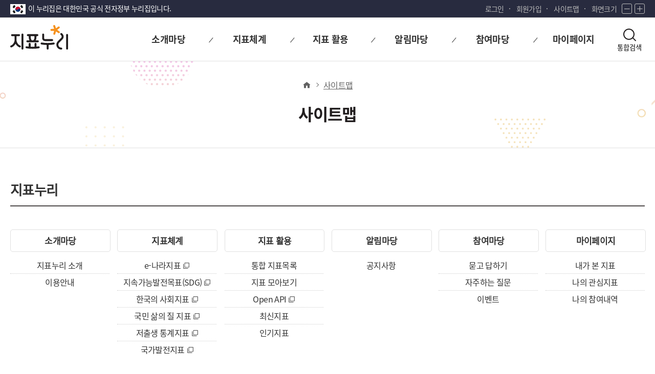

--- FILE ---
content_type: text/html;charset=UTF-8
request_url: https://www.index.go.kr/unity/potal/PotalSitemap.do;jsessionid=0yL9LlV0sotF8B7CV3PpcltZsFuU8O5Al7B8Qz0P.node11?cdNo=600
body_size: 56227
content:








<!DOCTYPE HTML>
<html lang="ko">
<head>
<title> 지표누리 | 사이트맵</title>
	<meta http-equiv="Content-Type" content="text/html; charset=utf-8">	
	<meta name="viewport" content="width=device-width, initial-scale=1.0">
	<link rel="icon"	   href="/ext/img/icon/favicon.ico;jsessionid=VNCx9beq7lXBWoUgwDKS6mPDQuos5-8mOsTRz2De.node11" type="image/x-icon">
	<link rel="stylesheet" href="/potal/mainNew/css/base.css;jsessionid=VNCx9beq7lXBWoUgwDKS6mPDQuos5-8mOsTRz2De.node11" type="text/css">
	<link rel="stylesheet" href="/potal/mainNew/css/layout.css;jsessionid=VNCx9beq7lXBWoUgwDKS6mPDQuos5-8mOsTRz2De.node11" type="text/css">
	<link rel="stylesheet" href="/potal/mainNew/css/design.css;jsessionid=VNCx9beq7lXBWoUgwDKS6mPDQuos5-8mOsTRz2De.node11" type="text/css">
	<link rel="stylesheet" href="/potal/mainNew/css/media.css;jsessionid=VNCx9beq7lXBWoUgwDKS6mPDQuos5-8mOsTRz2De.node11" type="text/css">
	<link rel="stylesheet" href="/potal/mainNew/css/icon/xeicon.min.css;jsessionid=VNCx9beq7lXBWoUgwDKS6mPDQuos5-8mOsTRz2De.node11" type="text/css">
	<link rel="stylesheet" href="/potal/mainNew/css/webfont.css;jsessionid=VNCx9beq7lXBWoUgwDKS6mPDQuos5-8mOsTRz2De.node11" type="text/css">
	<link rel="stylesheet" href="/ext/css/jquery-ui_1.12.1.css;jsessionid=VNCx9beq7lXBWoUgwDKS6mPDQuos5-8mOsTRz2De.node11" type="text/css">

	<script type="text/javascript" src="/ext/js/jquery-3.7.1.min.js;jsessionid=VNCx9beq7lXBWoUgwDKS6mPDQuos5-8mOsTRz2De.node11"></script>
	<script src="/potal/mainNew/js/script.js;jsessionid=VNCx9beq7lXBWoUgwDKS6mPDQuos5-8mOsTRz2De.node11"></script>
	<script type="text/javascript" src="/ext/rMateChart6.0/LicenseKey/rMateChartH5License.js;jsessionid=VNCx9beq7lXBWoUgwDKS6mPDQuos5-8mOsTRz2De.node11"></script>
	<script type="text/javascript" src="/ext/rMateChart6.0/rMateChartH5/JS/rMateChartH5.js;jsessionid=VNCx9beq7lXBWoUgwDKS6mPDQuos5-8mOsTRz2De.node11"></script>
	<link rel="stylesheet" href="/ext/rMateChart6.0/rMateChartH5/Assets/Css/rMateChartH5.css;jsessionid=VNCx9beq7lXBWoUgwDKS6mPDQuos5-8mOsTRz2De.node11" type="text/css">
</head>
<script type="text/javascript">
/*로그인 여부 체크(마아페이지)*/
function fn_checkLogin(cdNo){
	if("" != "" && "" != null){ // 로그인 되어 있을 경우
		if(cdNo == "520"){ // 나의 관심지표
			window.location.href ='/unity/potal/mypage/selectPoMyPSttsGrpList.do?cdNo=520';
		}else if(cdNo == "530"){ //참여내역
			window.location.href ='/unity/potal/mypage/selectPoMyCnQhistory.do?cdNo=530';
		}else if(cdNo == "540"){//통합회원 나의정보
			document.frmSend.method = "post";
			document.frmSend.LOGIN_YN.value = "";
			document.frmSend.action = "https://kosis.kr/oneid/cmmn/member/GoToMemberInfoMod.do";
			document.frmSend.SYS_URL.value = "https://www.index.go.kr/unity/potal/actionUserInfoUpdate.do";
			document.frmSend.CUR_URL.value = "https://www.index.go.kr/unity/potal/actionUserInfoUpdate.do";
			document.frmSend.submit();
		}else if(cdNo == "550"){//통합회원 회원탈퇴
			document.frmSend.method = "post";
			document.frmSend.LOGIN_YN.value = "";
			document.frmSend.action = "https://kosis.kr/oneid/cmmn/login/GoToMemberDrop.do";
			document.frmSend.SYS_URL.value = "https://www.index.go.kr/unity/potal/actionLogout.do";
			document.frmSend.CUR_URL.value = "https://www.index.go.kr/unity/potal/actionLogout.do";
			document.frmSend.submit();
		}else{
			return false;
		}
	}else{
		if(confirm("로그인이 필요합니다.\n로그인 페이지로 이동하시겠습니까?")){
			window.location.href = '/Mainindex.do';
		}else{
			return false;
		}	
	}
}

function fn_popup(url){
	/*서비스 예정 공고*/
	if(url == "notice"){
		alert("서비스 예정입니다");
		return false;	
	}else{
		window.open(url);
	}
}
</script>
<body>
	<div id="wrap" class="new_wrap">
        


<!-- 구글애널리틱스 -->

<script async src="https://www.googletagmanager.com/gtag/js?id=G-WKBQ2XYKZG"></script>

<script type="text/javascript">
$(document).ready(function(){
	if(window.location.href.indexOf('main.do') > -1 || window.location.href == 'https://www.index.go.kr/') {
		$("#goMain").attr('href', '#container');
	}else if(window.location.href.indexOf('policy_01') > -1 || window.location.href.indexOf('policy_02') > -1 || window.location.href.indexOf('policy_03') > -1 || window.location.href.indexOf('policy_04') > -1) {
		$("#goMain").attr('href', '#container2');
	}else {
		$("#goMain").attr('href', '#subContainer');
	}
})

//구글애널리틱스
if(0 < window.location.href.indexOf("index.go.kr")){
	window.dataLayer = window.dataLayer || [];
	function gtag(){dataLayer.push(arguments);}
	gtag('js', new Date());
	gtag('config', 'G-WKBQ2XYKZG');
}

if(0 < window.location.href.indexOf("index.go.kr") && window.location.href.indexOf("index.go.kr") == 8){
	location.href = "https://www.index.go.kr" + window.location.pathname;
}
		
//화면크기 조정
var scale = 1;
/* 화면 크기 +
 * 1.2배 만큼 증가
 */
function fn_zoomIn(){
	scale *= 1.2;
	zoom();
}

/* 화면 크기 -
 * 1.2배 만큼 감소
 */
function fn_zoomOut(){
	scale /= 1.2;
	zoom();
}

/* 화면 크기 적용
 * body 크기 scale로 조정
 */
function zoom(){
	document.body.style.zoom = scale;
}


/** 통합아이디 로그인*/
function fn_login(){
	document.frmSend.SYS_CD.value	= "E";
	document.frmSend.method			= "post";
	document.frmSend.SYS_URL.value	= "https://www.index.go.kr/unity/potal/actionLogin.do?loc=union";
	document.frmSend.CUR_URL.value	= "https://www.index.go.kr/unity/potal/actionLogin.do?loc=union";
	document.frmSend.action			= "https://kosis.kr/oneid/cmmn/login/LoginView.do";
	document.frmSend.submit();
}

/** 통합아이디 로그아웃*/
function fn_logout(){
	document.frmSend.method			= "post";
	document.frmSend.action			= "/unity/potal/actionLogout.do?logout=2&loc=union";
	document.frmSend.submit();
}

/*회원가입*/
function fn_join_member(){
	document.frmSend.method = "post";
	document.frmSend.SYS_CD.value = "E";
	document.frmSend.LOGIN_YN.value = "";
	document.frmSend.action = "https://kosis.kr/oneid/cmmn/login/MemberType.do";
	document.frmSend.SYS_URL.value = "https://www.index.go.kr/unity/potal/actionLogin.do?loc=union";
	document.frmSend.CUR_URL.value = "https://www.index.go.kr/unity/potal/actionLogin.do?loc=union";
	document.frmSend.submit();
}

/*로그인 여부 체크(마아페이지)*/
function fn_checkLogin(cdNo){
	if("" != "" && "" != null){ // 로그인 되어 있을 경우
		if(cdNo == "510"){ // 나의 관심지표
			window.location.href ='/unity/potal/mypage/selectPoMyPSttsGrpList.do?cdNo=510';
		}else if(cdNo == "520"){ //참여내역
			window.location.href ='/unity/potal/mypage/selectPoMyCnQhistory.do?cdNo=520';
		}else if(cdNo == "530"){//통합회원 나의정보
			document.frmSend.method = "post";
			document.frmSend.LOGIN_YN.value = "";
			document.frmSend.action = "https://kosis.kr/oneid/cmmn/member/GoToMemberInfoMod.do";
			document.frmSend.SYS_URL.value = "https://www.index.go.kr/unity/potal/actionUserInfoUpdate.do";
			document.frmSend.CUR_URL.value = "https://www.index.go.kr/unity/potal/actionUserInfoUpdate.do";
			document.frmSend.submit();
		}else if(cdNo == "540"){//통합회원 회원탈퇴
			document.frmSend.method = "post";
			document.frmSend.LOGIN_YN.value = "";
			document.frmSend.action = "https://kosis.kr/oneid/cmmn/login/GoToMemberDrop.do";
			document.frmSend.SYS_URL.value = "https://www.index.go.kr/unity/potal/actionLogout.do";
			document.frmSend.CUR_URL.value = "https://www.index.go.kr/unity/potal/actionLogout.do";
			document.frmSend.submit();
		}else{
			return false;
		}
	}else{
		if(confirm("로그인이 필요합니다.\n로그인 페이지로 이동하시겠습니까?")){
			window.location.href = '/unity/potal/potalLogin.do';
		}else{
			return false;
		}	
	}
}

function receiveMessage(event){
    if(event.data === "closed" && event.origin === "https://kosis.kr"){
        alert("30분동안 미사용으로 통합회원 로그아웃되었습니다.");
        fn_logout();
    }
}


function fn_popup(url){
	/*서비스 예정 공고*/
	if(url == "notice"){
		alert("서비스 예정입니다");
		return false;	
	}else{
		window.open(url);
	}
}

/*통합메인 검색*/
function fn_search(val){
	//val  S= 서브페이지 검색창, M= 메인 검색창	
	var query;
	if(val =="S"){
		query = document.getElementById("searchKey").value;
	}else{
		query = document.getElementById("mSearchKey").value;
	}
	
	if(query ==""){
		alert("검색어를 입력해 주십시오.")
		return false;
	}else{
		document.searchForm.query.value = query;
		document.getElementById("searchKey").value = "";
		document.searchForm.action = "" + '/unity/potal/search/search.do?divide1=0';
		document.searchForm.submit();	
	}
}

window.addEventListener("message",receiveMessage);
</script>

<form name="searchForm" method="post" action="/unity/potal/indicator/search.do;jsessionid=VNCx9beq7lXBWoUgwDKS6mPDQuos5-8mOsTRz2De.node11">
	<input name="subSearch"    	type="hidden"/>
	<input name="btnStr"       	type="hidden"/>
	<input name="firstPage"    	type="hidden"/>
	<input name="morePage"    	type="hidden"/>
	<input name="sortValue" 	type="hidden"/>
	<input name="searchKeyword" type="hidden"/>
	<input name="query" type="hidden"  value =""/>
</form>

<form name="frmSend" id="frmSend" method="post" action="/unity/potal/main.do">
	<input type="hidden" id="SEND_SYS_URL"		name="SYS_URL"		value="" />
	<input type="hidden" id="CUR_URL"			name="CUR_URL"		value="" />
	<input type="hidden" id="SEND_SYS_CD"		name="SYS_CD"		value="E" />
	<input type="hidden" id="SID_IP_ADDR"		name="SID_IP_ADDR"	value="" />
	<input type="hidden" id="SSN_INFO"			name="SSN_INFO"		value="" />
	<input type="hidden" id="LOGIN_YN"			name="LOGIN_YN"		value="" />
	<input type="hidden" id="USR_SN"			name="USR_SN"		value="" />
	<input type="hidden" id="USR_ID"			name="USR_ID"		value="" />
	<input type="hidden" id="USR_NAME"			name="USR_NAME"		value="" />
	<input type="hidden" id="USR_EMAIL"			name="USR_EMAIL"	value="" />
	<input type="hidden" id="USR_PHONE"			name="USR_PHONE"	value="" />
	<input type="hidden" id="USR_MOBILE"		name="USR_MOBILE"	value="" />
	<input type="hidden" id="USR_GUBUN"			name="USR_GUBUN"	value="" />
</form>

<div id="skip">
	<a href="#container" id="goMain">본문 바로가기</a>
	<a href="#gnb" id="goMenu">대메뉴 바로가기</a>
</div>

<header>
	<div class="tnb">
		<div class="center">
			<div class="nurizip">
				<span>이 누리집은 대한민국 공식 전자정부 누리집입니다.</span>
			</div>
			<div class="lnb">
				<ul>
					<li class="login">
						 
							 
							
								<a href="/unity/potal/potalLogin.do;jsessionid=VNCx9beq7lXBWoUgwDKS6mPDQuos5-8mOsTRz2De.node11">로그인</a>
							
						
					</li>
					
						<li class="join"><a href="javascript:fn_join_member();">회원가입</a></li>
					
					<li class="sitemap"><a href="/unity/potal/PotalSitemap.do;jsessionid=VNCx9beq7lXBWoUgwDKS6mPDQuos5-8mOsTRz2De.node11?cdNo=600">사이트맵</a></li>
					<li class="zoom">
						<span>화면크기</span>
						<button type="button" class="btn zoom_btn" onclick="fn_zoomOut();">
							<i class="xi-minus"></i><span class="txt_blind">화면 축소</span>
						</button>
						<button type="button" class="btn zoom_btn" onclick="fn_zoomIn();">
							<i class="xi-plus"></i><span class="txt_blind">화면 확대</span>
						</button>
					</li>
				</ul>

			</div>
		</div>
	</div>
	<div id="header" class="sub_header">
		<div class="center">
			<div class="logo">
				<h1 class="logo1">
					<a href="/unity/potal/main.do;jsessionid=VNCx9beq7lXBWoUgwDKS6mPDQuos5-8mOsTRz2De.node11"><span class="txt_blind">지표누리</span></a>
				</h1>
				<span class="logo2">
					<em class="txt_blind">다시 대한민국! 새로운 국민의 나라</em>
				</span>
			</div>

			<div id="gnb" class="gnb">
				<div class="gnb_wrap">
					<ul>
						<li>
							<a href="/unity/potal/PotalMainIntro.do;jsessionid=VNCx9beq7lXBWoUgwDKS6mPDQuos5-8mOsTRz2De.node11?cdNo=110" class="gnb_title"><span>소개마당</span></a>
							<ul class="gnb_sublist">
								<li class="sub_menu"><a href="/unity/potal/PotalMainIntro.do;jsessionid=VNCx9beq7lXBWoUgwDKS6mPDQuos5-8mOsTRz2De.node11?cdNo=110">지표누리 소개</a></li>
								<li class="sub_menu"><a href="/unity/potal/PotalMainGuide.do;jsessionid=VNCx9beq7lXBWoUgwDKS6mPDQuos5-8mOsTRz2De.node11?cdNo=120">이용안내</a></li>
							</ul>
						</li>
						<li>
							<a href="javascript:void(0);" class="gnb_title"><span>지표체계</span></a>
							<ul class="gnb_sublist">
								<li class="sub_menu"><a href="javascript:fn_popup('/unity/potal/eNara/main/EnaraMain.do?cdNo=000')" title="새창열림" class="new_win">e-나라지표</a></li>
								<li class="sub_menu"><a href="javascript:fn_popup('/unity/potal/sdg/SDGMain.do?cdNo=10&lrgeClasCd=013')" title="새창열림" class="new_win"><span>지속가능발전목표(SDG)</span></a></li>								
								<li class="sub_menu"><a href="javascript:fn_popup('/unity/potal/indicator/SocialIndicator.do?cdNo=000&lrgeClasCd=017')" title="새창열림" class="new_win">한국의 사회지표</a></li>
								<li class="sub_menu"><a href="javascript:fn_popup('/unity/potal/indicator/LifeIndicator.do?cdNo=000&lrgeClasCd=018')" title="새창열림" class="new_win">국민 삶의 질 지표</a></li>
								<li class="sub_menu"><a href="javascript:fn_popup('/unity/potal/indicator/LowbirthIndicator.do?cdNo=000&lrgeClasCd=016')" title="새창열림" class="new_win">저출생 통계지표</a></li>
								<li class="sub_menu"><a href="javascript:fn_popup('/unity/potal/indicator/ProgressIndicator.do?cdNo=000&lrgeClasCd=010')" title="새창열림" class="new_win">국가발전지표</a></li>
							</ul>
						</li>
						<li>
							<a href="/unity/potal/SelectPoMainIntgrIndx.do;jsessionid=VNCx9beq7lXBWoUgwDKS6mPDQuos5-8mOsTRz2De.node11?cdNo=700" class="gnb_title"><span>지표 활용</span></a>
							<ul class="gnb_sublist">
								<li class="sub_menu"><a href="/unity/potal/SelectPoMainIntgrIndx.do;jsessionid=VNCx9beq7lXBWoUgwDKS6mPDQuos5-8mOsTRz2De.node11?cdNo=700">통합 지표목록</a></li>
								<li class="sub_menu"><a href="/unity/potal/com/CompareIdx.do;jsessionid=VNCx9beq7lXBWoUgwDKS6mPDQuos5-8mOsTRz2De.node11?cdNo=200">지표 모아보기</a></li>
								<li class="sub_menu"><a href="/unity/openApi/openApiIntro.do;jsessionid=VNCx9beq7lXBWoUgwDKS6mPDQuos5-8mOsTRz2De.node11?cdNo=410" title="새창열림" class="new_win">Open API</a></li>
								<li class="sub_menu"><a href="/unity/potal/SelectPoMainNewIdx.do;jsessionid=VNCx9beq7lXBWoUgwDKS6mPDQuos5-8mOsTRz2De.node11">최신지표</a></li>
								<li class="sub_menu"><a href="/unity/potal/SelectPoMainPopIdx.do;jsessionid=VNCx9beq7lXBWoUgwDKS6mPDQuos5-8mOsTRz2De.node11">인기지표</a></li>
							</ul>
						</li>
						<li>
							<a href="/unity/potal/com/SelectPoMainIntgrNotice.do;jsessionid=VNCx9beq7lXBWoUgwDKS6mPDQuos5-8mOsTRz2De.node11?cdNo=310" class="gnb_title"><span>알림마당</span></a>
							<ul class="gnb_sublist">
								<li class="sub_menu"><a href="/unity/potal/com/SelectPoMainIntgrNotice.do;jsessionid=VNCx9beq7lXBWoUgwDKS6mPDQuos5-8mOsTRz2De.node11?cdNo=310">공지사항</a></li>
							</ul>
						</li>
						<li>
							<a href="/unity/potal/com/SelectPoMainIntgrQnA.do;jsessionid=VNCx9beq7lXBWoUgwDKS6mPDQuos5-8mOsTRz2De.node11?cdNo=420" class="gnb_title"><span>참여마당</span></a>
							<ul class="gnb_sublist">
								<li class="sub_menu"><a href="/unity/potal/com/SelectPoMainIntgrQnA.do;jsessionid=VNCx9beq7lXBWoUgwDKS6mPDQuos5-8mOsTRz2De.node11?cdNo=420">묻고 답하기</a></li>
								<li class="sub_menu"><a href="/unity/potal/com/SelectPoMainIntgrFAQ.do;jsessionid=VNCx9beq7lXBWoUgwDKS6mPDQuos5-8mOsTRz2De.node11?cdNo=320">자주하는 질문</a></li>
								<li class="sub_menu"><a href="/unity/potal/Event.do;jsessionid=VNCx9beq7lXBWoUgwDKS6mPDQuos5-8mOsTRz2De.node11?cdNo=430">이벤트</a></li>
							</ul>
						</li>
						<li>
							<a href="/unity/potal/mypage/myCnctLogPage.do;jsessionid=VNCx9beq7lXBWoUgwDKS6mPDQuos5-8mOsTRz2De.node11?cdNo=550" class="gnb_title"><span>마이페이지</span></a>
							<ul class="gnb_sublist">
								<li class="sub_menu"><a href="/unity/potal/mypage/myCnctLogPage.do;jsessionid=VNCx9beq7lXBWoUgwDKS6mPDQuos5-8mOsTRz2De.node11?cdNo=550">내가 본 지표</a></li>
								<li class="sub_menu"><a href="javascript:fn_checkLogin('510')">나의 관심지표</a></li>
								<li class="sub_menu"><a href="javascript:fn_checkLogin('520')">나의 참여내역</a></li>
								
							</ul>
						</li>
					</ul>
				</div>

				<div id="top_search" class="top_search">
					<button type="button" class="btn btn_search btn_mo_search">
						<i class="icon"></i>
						<span class="">통합검색</span>
					</button>
					<div class="search_box">
						<div>
							<div class="search_form">
								<label for="searchKey" class="txt_blind">검색어</label>
								<input type="text" id="searchKey" name="searchKey" class="search_input" placeholder="검색어를 입력하세요" title="검색어를 입력하세요" onkeypress="if(event.keyCode==13) {fn_search('S'); return false;}">
								<button type="submit" class="btn btn_search">
									<i class="icon"></i>
									<span class="txt_blind">검색</span>
								</button>
							</div>
							<button type="button" class="btn btn_close">
								<i class="xi-close"></i>
								<span class="txt_blind">닫기</span>
							</button>
						</div>	
					</div>
				</div>
				
				<div class="burger_menu">

					<button type="button" class="btn sitemap_btn open" id="sitemap_open">
						<i class="xi-bars"></i>
						<span class="txt_blind">전체메뉴 열기</span>
					</button>

					<div class="sideBg">
						<div class="side_menu">
							<div class="head">
								<a href="/unity/potal/main.do;jsessionid=VNCx9beq7lXBWoUgwDKS6mPDQuos5-8mOsTRz2De.node11"><span class="txt_blind">지표누리</span></a>
							</div>
							<div class="body">
								<ul>
									<li>
										<a href="javascript:void(0);">소개마당</a>
										<ul>
											<li><a href="/unity/potal/PotalMainIntro.do;jsessionid=VNCx9beq7lXBWoUgwDKS6mPDQuos5-8mOsTRz2De.node11?cdNo=110" title="새창열림" class="new_win">지표누리 소개</a></li>
											<li><a href="/unity/potal/PotalMainGuide.do;jsessionid=VNCx9beq7lXBWoUgwDKS6mPDQuos5-8mOsTRz2De.node11?cdNo=120" title="새창열림" class="new_win">이용안내</a></li>
										</ul>
									</li>
									<li>
										<a href="javascript:void(0);">지표체계</a>
										<ul>
											<li><a href="javascript:fn_popup('/unity/potal/eNara/main/EnaraMain.do')" title="새창열림" class="new_win">e-나라지표</a></li>
											<li><a href="javascript:fn_popup('/unity/potal/sdg/SDGMain.do?cdNo=10&lrgeClasCd=013')" title="새창열림" class="new_win">지속가능발전목표<span>(SDG)</span></a></li>
											<li><a href="javascript:fn_popup('/unity/potal/indicator/SocialIndicator.do?cdNo=210&lrgeClasCd=017')" title="새창열림" class="new_win">한국의 사회지표</a></li>
											<li><a href="javascript:fn_popup('/unity/potal/indicator/LifeIndicator.do?cdNo=210&lrgeClasCd=018')" title="새창열림" class="new_win">국민 삶의 질 지표</a></li>
											<li><a href="javascript:fn_popup('/unity/potal/indicator/LowbirthIndicator.do?cdNo=000&lrgeClasCd=016')" title="새창열림" class="new_win">저출생 통계지표</a></li>
											<li><a href="javascript:fn_popup('/unity/potal/indicator/ProgressIndicator.do?cdNo=210&lrgeClasCd=010')" title="새창열림" class="new_win">국가발전지표</a></li>
										</ul>
									</li>
									<li>
										<a href="javascript:void(0);">지표 활용</a>
										<ul>
											<li><a href="/unity/potal/SelectPoMainIntgrIndx.do;jsessionid=VNCx9beq7lXBWoUgwDKS6mPDQuos5-8mOsTRz2De.node11?cdNo=700">통합 지표목록</a></li>
											<li><a href="/unity/potal/com/CompareIdx.do;jsessionid=VNCx9beq7lXBWoUgwDKS6mPDQuos5-8mOsTRz2De.node11?cdNo=200">지표 모아보기</a></li>
											<li><a href="/unity/openApi/openApiIntro.do;jsessionid=VNCx9beq7lXBWoUgwDKS6mPDQuos5-8mOsTRz2De.node11?cdNo=410" title="새창열림" class="new_win">Open API</a></li>
											<li><a href="/unity/potal/SelectPoMainNewIdx.do;jsessionid=VNCx9beq7lXBWoUgwDKS6mPDQuos5-8mOsTRz2De.node11">최신지표</a></li>
											<li><a href="/unity/potal/SelectPoMainPopIdx.do;jsessionid=VNCx9beq7lXBWoUgwDKS6mPDQuos5-8mOsTRz2De.node11">인기지표</a></li>
										</ul>
									</li>
									<li>
										<a href="javascript:void(0);"><span>알림마당</span></a>
										<ul>
											<li><a href="/unity/potal/com/SelectPoMainIntgrNotice.do;jsessionid=VNCx9beq7lXBWoUgwDKS6mPDQuos5-8mOsTRz2De.node11?cdNo=310">공지사항</a></li>
										</ul>
									</li>
									<li>
										<a href="javascript:void(0);"><span>참여마당</span></a>
										<ul>
											<li><a href="/unity/potal/com/SelectPoMainIntgrQnA.do;jsessionid=VNCx9beq7lXBWoUgwDKS6mPDQuos5-8mOsTRz2De.node11?cdNo=420">묻고 답하기</a></li>
											<li><a href="/unity/potal/com/SelectPoMainIntgrFAQ.do;jsessionid=VNCx9beq7lXBWoUgwDKS6mPDQuos5-8mOsTRz2De.node11?cdNo=320">자주하는 질문</a></li>
											<li><a href="/unity/potal/Event.do;jsessionid=VNCx9beq7lXBWoUgwDKS6mPDQuos5-8mOsTRz2De.node11?cdNo=430">이벤트</a></li>
										</ul>
									</li>
									<li>
										<a href="javascript:void(0);">마이페이지</a>
										<ul>
											<li><a href="/unity/potal/mypage/myCnctLogPage.do;jsessionid=VNCx9beq7lXBWoUgwDKS6mPDQuos5-8mOsTRz2De.node11?cdNo=550">내가 본 지표</a></li>
											<li><a href="javascript:fn_checkLogin('510')">나의 관심지표</a></li>
											<li><a href="javascript:fn_checkLogin('520')">나의 참여내역</a></li>
											
										</ul>
									</li>
								</ul>

							</div>
							<div class="foot">
								 
									
									
										<a href="/unity/potal/potalLogin.do;jsessionid=VNCx9beq7lXBWoUgwDKS6mPDQuos5-8mOsTRz2De.node11">로그인</a>
										<a href="javascript:fn_join_member();">회원가입</a>
									
								
								<a href="/unity/potal/PotalSitemap.do?cdNo=600">사이트맵</a>
							</div>

							<button type="button" class="btn sitemap_btn close" id="sitemap_close">
								<i class="xi-close"></i>
								<span class="txt_blind">전체메뉴 닫기</span>
							</button>
						</div>
					</div>

				</div>
			</div>
		</div>
		<!-- //center -->

		<div class="nav_bg"></div>
	</div>
</header>

	
	
	



        <div id="subContainer">
				<!-- (211015) 클래스명 변경 -->
				<div class="contents sub_bg">
					<!-- top (211015) 새로 작성 -->
					<div class="sub_head">
						<div class="m_cont_layout">
							<!--<img class="sub_head_logo" src="../main/main/img/main/sub_common_logo.png" alt="">-->
							<div class="breadcrumbs">
		                       <ol class="breadcrumbs_list">
		                           <li class="breadcrumbs_item home"><a href="/unity/potal/main.do;jsessionid=VNCx9beq7lXBWoUgwDKS6mPDQuos5-8mOsTRz2De.node11"><i class="xi-home"></i></a></li>
	                               <li class="breadcrumbs_item n1 last"><a href="/unity/potal/PotalSitemap.do?cdNo=700">사이트맵</a></li>
		                       </ol>
		                    </div>
							<h2 class="sub_tit">사이트맵</h2>
						</div>
					</div>
					<!-- top -->
					<!-- contents (220613) -->
					<div class="m_cont_layout sitemap">
						<ul>
							<li>
								<a href="/unity/potal/main.do;jsessionid=VNCx9beq7lXBWoUgwDKS6mPDQuos5-8mOsTRz2De.node11" class="sitemap_tit">지표누리</a>
								<ul class="sitemap">
									<li>
										<a href="/unity/potal/PotalMainIntro.do;jsessionid=VNCx9beq7lXBWoUgwDKS6mPDQuos5-8mOsTRz2De.node11?cdNo=110"><span>소개마당</span></a>
										<ul>
											<li><a href="/unity/potal/PotalMainIntro.do;jsessionid=VNCx9beq7lXBWoUgwDKS6mPDQuos5-8mOsTRz2De.node11?cdNo=110">지표누리 소개</a></li>
											<li><a href="/unity/potal/PotalMainGuide.do;jsessionid=VNCx9beq7lXBWoUgwDKS6mPDQuos5-8mOsTRz2De.node11?cdNo=120">이용안내</a></li>
										</ul>
									</li>
									<li>
										<a href="#"><span>지표체계</span></a>
										<ul>
											<li><a href="/unity/potal/eNara/main/EnaraMain.do;jsessionid=VNCx9beq7lXBWoUgwDKS6mPDQuos5-8mOsTRz2De.node11" 								target="_blank" title="새창열림" class="new_win">e-나라지표</a></li>
											<li><a href="/unity/potal/sdg/SDGMain.do;jsessionid=VNCx9beq7lXBWoUgwDKS6mPDQuos5-8mOsTRz2De.node11" 											target="_blank" title="새창열림" class="new_win">지속가능발전목표(SDG)</a></li>
											<li><a href="/unity/potal/indicator/SocialIndicator.do;jsessionid=VNCx9beq7lXBWoUgwDKS6mPDQuos5-8mOsTRz2De.node11?cdNo=000&lrgeClasCd=017"	target="_blank" title="새창열림" class="new_win">한국의 사회지표</a></li>
											<li><a href="/unity/potal/indicator/LifeIndicator.do;jsessionid=VNCx9beq7lXBWoUgwDKS6mPDQuos5-8mOsTRz2De.node11?cdNo=000&lrgeClasCd=018"		target="_blank" title="새창열림" class="new_win">국민 삶의 질 지표</a></li>
											<li><a href="/unity/potal/indicator/LowbirthIndicator.do;jsessionid=VNCx9beq7lXBWoUgwDKS6mPDQuos5-8mOsTRz2De.node11?cdNo=000&lrgeClasCd=016"	target="_blank" title="새창열림" class="new_win">저출생 통계지표</a></li>
											<li><a href="/unity/potal/indicator/ProgressIndicator.do;jsessionid=VNCx9beq7lXBWoUgwDKS6mPDQuos5-8mOsTRz2De.node11?cdNo=000&lrgeClasCd=010"	target="_blank" title="새창열림" class="new_win">국가발전지표</a></li>
										</ul>
									</li>
									<li>
										<a href="/unity/potal/SelectPoMainIntgrIndx.do;jsessionid=VNCx9beq7lXBWoUgwDKS6mPDQuos5-8mOsTRz2De.node11?cdNo=700"><span>지표 활용</span></a>
										<ul>
											<li><a href="/unity/potal/SelectPoMainIntgrIndx.do;jsessionid=VNCx9beq7lXBWoUgwDKS6mPDQuos5-8mOsTRz2De.node11?cdNo=700">통합 지표목록</a></li>
											<li><a href="/unity/potal/com/CompareIdx.do;jsessionid=VNCx9beq7lXBWoUgwDKS6mPDQuos5-8mOsTRz2De.node11?cdNo=200">지표 모아보기</a></li>
											<li><a href="/unity/openApi/openApiIntro.do;jsessionid=VNCx9beq7lXBWoUgwDKS6mPDQuos5-8mOsTRz2De.node11?cdNo=410" title="새창열림" class="new_win" target="_blank">Open API</a></li>
											<li><a href="/unity/potal/SelectPoMainNewIdx.do;jsessionid=VNCx9beq7lXBWoUgwDKS6mPDQuos5-8mOsTRz2De.node11">최신지표</a></li>
											<li><a href="/unity/potal/SelectPoMainPopIdx.do;jsessionid=VNCx9beq7lXBWoUgwDKS6mPDQuos5-8mOsTRz2De.node11">인기지표</a></li>
										</ul>
									</li>
									<li>
										<a href="/unity/potal/com/SelectPoMainIntgrNotice.do;jsessionid=VNCx9beq7lXBWoUgwDKS6mPDQuos5-8mOsTRz2De.node11?cdNo=310"><span>알림마당</span></a>
										<ul>
											<li><a href="/unity/potal/com/SelectPoMainIntgrNotice.do;jsessionid=VNCx9beq7lXBWoUgwDKS6mPDQuos5-8mOsTRz2De.node11?cdNo=310">공지사항</a></li>
										</ul>
									</li>
									<li>
										<a href="/unity/potal/com/SelectPoMainIntgrQnA.do;jsessionid=VNCx9beq7lXBWoUgwDKS6mPDQuos5-8mOsTRz2De.node11?cdNo=420"><span>참여마당</span></a>
										<ul>
											<li><a href="/unity/potal/com/SelectPoMainIntgrQnA.do;jsessionid=VNCx9beq7lXBWoUgwDKS6mPDQuos5-8mOsTRz2De.node11?cdNo=420">묻고 답하기</a></li>
											<li><a href="/unity/potal/com/SelectPoMainIntgrFAQ.do;jsessionid=VNCx9beq7lXBWoUgwDKS6mPDQuos5-8mOsTRz2De.node11?cdNo=320">자주하는 질문</a></li>
											<li><a href="/unity/potal/Event.do;jsessionid=VNCx9beq7lXBWoUgwDKS6mPDQuos5-8mOsTRz2De.node11?cdNo=430">이벤트</a></li>											
										</ul>
									</li>
									<li>
										<a href="/unity/potal/mypage/myCnctLogPage.do;jsessionid=VNCx9beq7lXBWoUgwDKS6mPDQuos5-8mOsTRz2De.node11?cdNo=550"><span>마이페이지</span></a>
										<ul>
											<li><a href="/unity/potal/mypage/myCnctLogPage.do;jsessionid=VNCx9beq7lXBWoUgwDKS6mPDQuos5-8mOsTRz2De.node11?cdNo=550">내가 본 지표</a></li>
											<li><a href="javascript:fn_checkLogin('510')">나의 관심지표</a></li>
											<li><a href="javascript:fn_checkLogin('520')">나의 참여내역</a></li>
											
										</ul>
									</li>
								</ul>
							</li>
							<li>
								<a href="/unity/potal/eNara/main/EnaraMain.do;jsessionid=VNCx9beq7lXBWoUgwDKS6mPDQuos5-8mOsTRz2De.node11" class="sitemap_tit">e-나라지표(국정모니터링)</a>
								<ul class="sitemap">
									<li>
				                    	<a href="/unity/potal/eNara/sub/EnaraIntro.do;jsessionid=VNCx9beq7lXBWoUgwDKS6mPDQuos5-8mOsTRz2De.node11"><span>소개마당</span></a>
				                        <ul>
				                            <li><a href="/unity/potal/eNara/sub/EnaraIntro.do;jsessionid=VNCx9beq7lXBWoUgwDKS6mPDQuos5-8mOsTRz2De.node11">e-나라지표란?</a></li>
											<li><a href="/unity/potal/eNara/sub/EnaraSystemOffcIntro.do;jsessionid=VNCx9beq7lXBWoUgwDKS6mPDQuos5-8mOsTRz2De.node11">e-나라지표 체계</a></li>
											<li><a href="/unity/potal/eNara/privacy_policy.do;jsessionid=VNCx9beq7lXBWoUgwDKS6mPDQuos5-8mOsTRz2De.node11?policy=2">운영정책</a></li>
				                           	<li><a href="/unity/potal/eNara/sub/EnaraGuide.do;jsessionid=VNCx9beq7lXBWoUgwDKS6mPDQuos5-8mOsTRz2De.node11">이용안내</a></li>
				                        </ul>
				                    </li>
				                    <li>
				                    	<a href="/unity/potal/eNara/sub/EnaraKeywordBoard.do;jsessionid=VNCx9beq7lXBWoUgwDKS6mPDQuos5-8mOsTRz2De.node11?cdNo=210"><span>지표활용</span></a>
				                        <ul>
				                        	<li><a href="/unity/potal/eNara/sub/EnaraKeywordBoard.do;jsessionid=VNCx9beq7lXBWoUgwDKS6mPDQuos5-8mOsTRz2De.node11?cdNo=210">키워드별 상황판</a></li>
				                            <li><a href="/unity/potal/eNara/sub/EnaraMiryfcBoard.do;jsessionid=VNCx9beq7lXBWoUgwDKS6mPDQuos5-8mOsTRz2De.node11?cdNo=220">부처별 상황판</a></li>
				                            <li><a href="/unity/potal/eNara/sub/EnaraFieldIdx.do;jsessionid=VNCx9beq7lXBWoUgwDKS6mPDQuos5-8mOsTRz2De.node11?cdNo=110">영역별 지표</a></li>
				                            <li><a href="/unity/potal/eNara/sub/EnaraMiryfcIdx.do;jsessionid=VNCx9beq7lXBWoUgwDKS6mPDQuos5-8mOsTRz2De.node11?cdNo=120">부처별 지표</a></li>
				                            <li><a href="/unity/potal/eNara/sub/EnaraPopularIdx.do;jsessionid=VNCx9beq7lXBWoUgwDKS6mPDQuos5-8mOsTRz2De.node11?cdNo=130">인기 지표</a></li>
				                            <li><a href="/unity/potal/eNara/sub/EnaraNewUpdtIdx.do;jsessionid=VNCx9beq7lXBWoUgwDKS6mPDQuos5-8mOsTRz2De.node11?cdNo=140">최신 지표</a></li>
				                        </ul>
				                    </li>
				                     <li>
				                    	<a href="/unity/potal/eNara/sub/BoardNotice.do;jsessionid=VNCx9beq7lXBWoUgwDKS6mPDQuos5-8mOsTRz2De.node11?cdNo=410"><span>알림마당</span></a>
				                        <ul>
				                            <li><a href="/unity/potal/eNara/sub/BoardNotice.do;jsessionid=VNCx9beq7lXBWoUgwDKS6mPDQuos5-8mOsTRz2De.node11?cdNo=410">공지사항</a></li>
				                        </ul>
				                    </li>
				                    <li>
				                    	<a href="/unity/potal/eNara/sub/BoardFaq.do;jsessionid=VNCx9beq7lXBWoUgwDKS6mPDQuos5-8mOsTRz2De.node11?cdNo=420"><span>참여마당</span></a>
				                        <ul>
				                            <li><a href="/unity/potal/eNara/sub/BoardFaq.do;jsessionid=VNCx9beq7lXBWoUgwDKS6mPDQuos5-8mOsTRz2De.node11?cdNo=420">자주하는 질문</a></li>                     
				                            <li><a href="/unity/potal/eNara/sub/BoardQnA.do;jsessionid=VNCx9beq7lXBWoUgwDKS6mPDQuos5-8mOsTRz2De.node11?cdNo=310">묻고 답하기</a></li>       
				                        </ul>
				                    </li>
								</ul>
							</li>
							<li>
								<a href="/unity/potal/sdg/SDGMain.do;jsessionid=VNCx9beq7lXBWoUgwDKS6mPDQuos5-8mOsTRz2De.node11?cdNo=100&lrgeClasCd=013" class="sitemap_tit">SDG</a>
								<ul class="sitemap">
									<li>
										<a href="/unity/potal/sdg/SDGIntro.do;jsessionid=VNCx9beq7lXBWoUgwDKS6mPDQuos5-8mOsTRz2De.node11?cdNo=400&lrgeClasCd=013"><span>소개마당</span></a>
										<ul>
											<li><a href="/unity/potal/sdg/SDGIntro.do;jsessionid=VNCx9beq7lXBWoUgwDKS6mPDQuos5-8mOsTRz2De.node11?cdNo=400&lrgeClasCd=013">SDG 소개</a></li>
					                        <li><a href="/unity/potal/sub/com/SelectGuide.do;jsessionid=VNCx9beq7lXBWoUgwDKS6mPDQuos5-8mOsTRz2De.node11?cdNo=110&lrgeClasCd=013">이용안내</a></li>
					                        <li><a href="/unity/potal/sdg/SDGDataStandard.do;jsessionid=VNCx9beq7lXBWoUgwDKS6mPDQuos5-8mOsTRz2De.node11?cdNo=200&lrgeClasCd=013">데이터 선정기준</a></li>					                        
										</ul>								
									</li>
									<li>
										<a href="/unity/potal/selectPopIndicator.do;jsessionid=VNCx9beq7lXBWoUgwDKS6mPDQuos5-8mOsTRz2De.node11?cdNo=240&lrgeClasCd=013"><span>지표활용</span></a>
										<ul>
											<li><a href="/unity/potal/selectPopIndicator.do;jsessionid=VNCx9beq7lXBWoUgwDKS6mPDQuos5-8mOsTRz2De.node11?cdNo=240&lrgeClasCd=013">인기지표</a></li>
											<li><a href="/unity/potal/sdg/SDGDataStatus.do;jsessionid=VNCx9beq7lXBWoUgwDKS6mPDQuos5-8mOsTRz2De.node11?cdNo=500&lrgeClasCd=013">데이터 제공현황</a></li>										
										</ul>
									</li>
									<li>
										<a href="/unity/potal/sdg/SDGNotice.do;jsessionid=VNCx9beq7lXBWoUgwDKS6mPDQuos5-8mOsTRz2De.node11?cdNo=600&lrgeClasCd=013"><span>알림마당</span></a>
										<ul>
											<li><a href="/unity/potal/sdg/SDGNotice.do;jsessionid=VNCx9beq7lXBWoUgwDKS6mPDQuos5-8mOsTRz2De.node11?cdNo=600&lrgeClasCd=013">공지사항</a></li>
											<li><a href="/unity/potal/sdg/SDGInfoRoom.do;jsessionid=VNCx9beq7lXBWoUgwDKS6mPDQuos5-8mOsTRz2De.node11?cdNo=300&lrgeClasCd=013">정보자료실</a></li>
										</ul>										
									</li>
									<li>
										<a href="/unity/potal/sdg/SDGQna.do;jsessionid=VNCx9beq7lXBWoUgwDKS6mPDQuos5-8mOsTRz2De.node11?cdNo=700&lrgeClasCd=013"><span>참여마당</span></a>
										<ul>
											<li><a href="/unity/potal/sdg/SDGQna.do;jsessionid=VNCx9beq7lXBWoUgwDKS6mPDQuos5-8mOsTRz2De.node11?cdNo=700&lrgeClasCd=013">묻고 답하기</a></li>											
										</ul>
									</li>									
								</ul>
							</li>
							<li>
								<a href="/unity/potal/indicator/SocialIndicator.do;jsessionid=VNCx9beq7lXBWoUgwDKS6mPDQuos5-8mOsTRz2De.node11?cdNo=210&lrgeClasCd=017" class="sitemap_tit">한국의 사회지표</a>
								<ul class="sitemap">
									<li>
										<a href="/unity/potal/intro/SocialIntro.do;jsessionid=VNCx9beq7lXBWoUgwDKS6mPDQuos5-8mOsTRz2De.node11?cdNo=110&lrgeClasCd=017"><span>소개마당</span></a>
										<ul>
											<li><a href="/unity/potal/intro/SocialIntro.do;jsessionid=VNCx9beq7lXBWoUgwDKS6mPDQuos5-8mOsTRz2De.node11?cdNo=110&lrgeClasCd=017">한국의 사회지표 소개</a></li>
											<li><a href="/unity/potal/sub/com/SelectGuide.do;jsessionid=VNCx9beq7lXBWoUgwDKS6mPDQuos5-8mOsTRz2De.node11?cdNo=120&lrgeClasCd=017">이용안내</a></li>
										</ul>
									</li>
									<li>
										<a href="/unity/potal/selectAllIndicator.do;jsessionid=VNCx9beq7lXBWoUgwDKS6mPDQuos5-8mOsTRz2De.node11?cdNo=210&lrgeClasCd=017"><span>지표 활용</span></a>
										<ul>
											<li><a href="/unity/potal/selectAllIndicator.do;jsessionid=VNCx9beq7lXBWoUgwDKS6mPDQuos5-8mOsTRz2De.node11?cdNo=210&lrgeClasCd=017">전체지표</a></li>
											<li><a href="/unity/potal/selectSearchIndex.do;jsessionid=VNCx9beq7lXBWoUgwDKS6mPDQuos5-8mOsTRz2De.node11?cdNo=220&lrgeClasCd=017">지표찾기</a></li>
											<li><a href="/unity/potal/selectNewIndicator.do;jsessionid=VNCx9beq7lXBWoUgwDKS6mPDQuos5-8mOsTRz2De.node11?cdNo=230&lrgeClasCd=017">최신지표</a></li>
											<li><a href="/unity/potal/selectPopIndicator.do;jsessionid=VNCx9beq7lXBWoUgwDKS6mPDQuos5-8mOsTRz2De.node11?cdNo=240&lrgeClasCd=017">인기지표</a></li>
										</ul>
									</li>
									<li>
										<a href="/unity/potal/sub/com/SelectComBBS.do;jsessionid=VNCx9beq7lXBWoUgwDKS6mPDQuos5-8mOsTRz2De.node11?cdNo=310&lrgeClasCd=017"><span>알림마당</span></a>
										<ul>
											<li><a href="/unity/potal/sub/com/SelectComBBS.do;jsessionid=VNCx9beq7lXBWoUgwDKS6mPDQuos5-8mOsTRz2De.node11?cdNo=310&lrgeClasCd=017">공지사항</a></li>
											<li><a href="/unity/potal/sub/com/SelectComBBS.do;jsessionid=VNCx9beq7lXBWoUgwDKS6mPDQuos5-8mOsTRz2De.node11?cdNo=320&lrgeClasCd=017">정보자료실</a></li>
										</ul>
									</li>
									<li>
										<a href="/unity/potal/sub/com/SelectComBBS.do;jsessionid=VNCx9beq7lXBWoUgwDKS6mPDQuos5-8mOsTRz2De.node11?cdNo=410&lrgeClasCd=017"><span>참여마당</span></a>
										<ul>
											<li><a href="/unity/potal/sub/com/SelectComBBS.do;jsessionid=VNCx9beq7lXBWoUgwDKS6mPDQuos5-8mOsTRz2De.node11?cdNo=410&lrgeClasCd=017">자주하는 질문</a></li>
											<li><a href="/unity/potal/sub/com/SelectComBBS.do;jsessionid=VNCx9beq7lXBWoUgwDKS6mPDQuos5-8mOsTRz2De.node11?cdNo=420&lrgeClasCd=017">묻고 답하기</a></li>
										</ul>
									</li>
								</ul>
							</li>
							<li>
								<a href="/unity/potal/indicator/LifeIndicator.do;jsessionid=VNCx9beq7lXBWoUgwDKS6mPDQuos5-8mOsTRz2De.node11?cdNo=210&lrgeClasCd=018" class="sitemap_tit">국민 삶의 질 지표</a>
								<ul class="sitemap">
									<li>
										<a href="/unity/potal/intro/LifeIntro.do;jsessionid=VNCx9beq7lXBWoUgwDKS6mPDQuos5-8mOsTRz2De.node11?cdNo=110&lrgeClasCd=018"><span>소개마당</span></a>
										<ul>
											<li><a href="/unity/potal/intro/LifeIntro.do;jsessionid=VNCx9beq7lXBWoUgwDKS6mPDQuos5-8mOsTRz2De.node11?cdNo=110&lrgeClasCd=018">국민 삶의 질 지표 소개</a></li>
											<li><a href="/unity/potal/sub/com/SelectGuide.do;jsessionid=VNCx9beq7lXBWoUgwDKS6mPDQuos5-8mOsTRz2De.node11?cdNo=120&lrgeClasCd=018">이용안내</a></li>
										</ul>
									</li>
									<li>
										<a href="/unity/potal/selectAllIndicator.do;jsessionid=VNCx9beq7lXBWoUgwDKS6mPDQuos5-8mOsTRz2De.node11?cdNo=210&lrgeClasCd=018"><span>지표 활용</span></a>
										<ul>
											<li><a href="/unity/potal/selectAllIndicator.do;jsessionid=VNCx9beq7lXBWoUgwDKS6mPDQuos5-8mOsTRz2De.node11?cdNo=210&lrgeClasCd=018">전체지표</a></li>
											<li><a href="/unity/potal/selectSearchIndex.do;jsessionid=VNCx9beq7lXBWoUgwDKS6mPDQuos5-8mOsTRz2De.node11?cdNo=220&lrgeClasCd=018">지표찾기</a></li>
											<li><a href="/unity/potal/selectNewIndicator.do;jsessionid=VNCx9beq7lXBWoUgwDKS6mPDQuos5-8mOsTRz2De.node11?cdNo=230&lrgeClasCd=018">최신지표</a></li>
											<li><a href="/unity/potal/selectPopIndicator.do;jsessionid=VNCx9beq7lXBWoUgwDKS6mPDQuos5-8mOsTRz2De.node11?cdNo=240&lrgeClasCd=018">인기지표</a></li>
											<li><a href="/unity/potal/selectGoodIndicator.do;jsessionid=VNCx9beq7lXBWoUgwDKS6mPDQuos5-8mOsTRz2De.node11?cdNo=250&lrgeClasCd=018">개선지표</a></li>
											<li><a href="/unity/potal/selectBadIndicator.do;jsessionid=VNCx9beq7lXBWoUgwDKS6mPDQuos5-8mOsTRz2De.node11?cdNo=260&cateNm=qol&divide1=8&lrgeClasCd=018">악화지표</a></li>
											<li><a href="/unity/potal/selectSosoIndicator.do;jsessionid=VNCx9beq7lXBWoUgwDKS6mPDQuos5-8mOsTRz2De.node11?cdNo=270&lrgeClasCd=018">동일지표</a></li>
										</ul>
									</li>
									<li>
										<a href="/unity/potal/sub/com/SelectComBBS.do;jsessionid=VNCx9beq7lXBWoUgwDKS6mPDQuos5-8mOsTRz2De.node11?cdNo=310&lrgeClasCd=018"><span>알림마당</span></a>
										<ul>
											<li><a href="/unity/potal/sub/com/SelectComBBS.do;jsessionid=VNCx9beq7lXBWoUgwDKS6mPDQuos5-8mOsTRz2De.node11?cdNo=310&lrgeClasCd=018">공지사항</a></li>
											<li><a href="/unity/potal/sub/com/SelectComBBS.do;jsessionid=VNCx9beq7lXBWoUgwDKS6mPDQuos5-8mOsTRz2De.node11?cdNo=320&lrgeClasCd=018">정보자료실</a></li>
											<li><a href="/unity/potal/sub/com/selectKIndxQolforum.do;jsessionid=VNCx9beq7lXBWoUgwDKS6mPDQuos5-8mOsTRz2De.node11?cdNo=330&cateNm=qol&lrgeClasCd=018">삶의 질 측정 포럼</a></li>
											<li style="display:none;"><a href="/unity/potal/sub/com/TrendAbroad.do;jsessionid=VNCx9beq7lXBWoUgwDKS6mPDQuos5-8mOsTRz2De.node11?cdNo=340&cateNm=qol&divide1=8&lrgeClasCd=018">해외 사례</a></li>
										</ul>
									</li>
									<li>
										<a href="/unity/potal/sub/com/SelectComBBS.do;jsessionid=VNCx9beq7lXBWoUgwDKS6mPDQuos5-8mOsTRz2De.node11?cdNo=410&lrgeClasCd=018"><span>참여마당</span></a>
										<ul>
											<li><a href="/unity/potal/sub/com/SelectComBBS.do;jsessionid=VNCx9beq7lXBWoUgwDKS6mPDQuos5-8mOsTRz2De.node11?cdNo=410&lrgeClasCd=018">자주하는 질문</a></li>
											<li><a href="/unity/potal/sub/com/SelectComBBS.do;jsessionid=VNCx9beq7lXBWoUgwDKS6mPDQuos5-8mOsTRz2De.node11?cdNo=420&lrgeClasCd=018">묻고 답하기</a></li>
										</ul>
									</li>
								</ul>
							</li>
 							<li>
								<a href="/unity/potal/indicator/LowbirthIndicator.do;jsessionid=VNCx9beq7lXBWoUgwDKS6mPDQuos5-8mOsTRz2De.node11?cdNo=10&lrgeClasCd=016" class="sitemap_tit">저출생 통계지표</a>
								<ul class="sitemap">
									<li>
										<a href="/unity/potal/intro/LowbirthIntro.do;jsessionid=VNCx9beq7lXBWoUgwDKS6mPDQuos5-8mOsTRz2De.node11?cdNo=110&lrgeClasCd=016"><span>소개마당</span></a>
										<ul>
											<li><a href="/unity/potal/intro/LowbirthIntro.do;jsessionid=VNCx9beq7lXBWoUgwDKS6mPDQuos5-8mOsTRz2De.node11?cdNo=110&lrgeClasCd=016">저출생 통계지표 소개</a></li>
											<li><a href="/unity/potal/sub/com/SelectGuide.do;jsessionid=VNCx9beq7lXBWoUgwDKS6mPDQuos5-8mOsTRz2De.node11?cdNo=120&lrgeClasCd=016">이용안내</a></li>
										</ul>
									</li>
									<li>
										<a href="/unity/potal/selectAllIndicator.do;jsessionid=VNCx9beq7lXBWoUgwDKS6mPDQuos5-8mOsTRz2De.node11?cdNo=210&lrgeClasCd=016"><span>지표 활용</span></a>
										<ul>
											<li><a href="/unity/potal/selectAllIndicator.do;jsessionid=VNCx9beq7lXBWoUgwDKS6mPDQuos5-8mOsTRz2De.node11?cdNo=210&lrgeClasCd=016">전체지표</a></li>
											<li><a href="/unity/potal/selectSearchIndex.do;jsessionid=VNCx9beq7lXBWoUgwDKS6mPDQuos5-8mOsTRz2De.node11?cdNo=220&lrgeClasCd=016">지표찾기</a></li>
											<li><a href="/unity/potal/selectNewIndicator.do;jsessionid=VNCx9beq7lXBWoUgwDKS6mPDQuos5-8mOsTRz2De.node11?cdNo=230&lrgeClasCd=016">최신지표</a></li>
											<li><a href="/unity/potal/selectPopIndicator.do;jsessionid=VNCx9beq7lXBWoUgwDKS6mPDQuos5-8mOsTRz2De.node11?cdNo=240&lrgeClasCd=016">인기지표</a></li>
											<li><a href="/unity/potal/selectMainIndicator.do;jsessionid=VNCx9beq7lXBWoUgwDKS6mPDQuos5-8mOsTRz2De.node11?cdNo=250&lrgeClasCd=016">대표지표</a></li>
										</ul>
									</li>
									<li>
										<a href="/unity/potal/sub/com/SelectComBBS.do;jsessionid=VNCx9beq7lXBWoUgwDKS6mPDQuos5-8mOsTRz2De.node11?cdNo=310&lrgeClasCd=016"><span>알림마당</span></a>
										<ul>
											<li><a href="/unity/potal/sub/com/SelectComBBS.do;jsessionid=VNCx9beq7lXBWoUgwDKS6mPDQuos5-8mOsTRz2De.node11?cdNo=310&lrgeClasCd=016">공지사항</a></li>
											<li><a href="/unity/potal/sub/com/SelectComBBS.do;jsessionid=VNCx9beq7lXBWoUgwDKS6mPDQuos5-8mOsTRz2De.node11?cdNo=320&lrgeClasCd=016">정보자료실</a></li>
										</ul>
									</li>
									<li>
										<a href="/unity/potal/sub/com/SelectComBBS.do;jsessionid=VNCx9beq7lXBWoUgwDKS6mPDQuos5-8mOsTRz2De.node11?cdNo=410&lrgeClasCd=016"><span>참여마당</span></a>
										<ul>
											<li><a href="/unity/potal/sub/com/SelectComBBS.do;jsessionid=VNCx9beq7lXBWoUgwDKS6mPDQuos5-8mOsTRz2De.node11?cdNo=410&lrgeClasCd=016">자주하는 질문</a></li>
											<li><a href="/unity/potal/sub/com/SelectComBBS.do;jsessionid=VNCx9beq7lXBWoUgwDKS6mPDQuos5-8mOsTRz2De.node11?cdNo=420&lrgeClasCd=016">묻고 답하기</a></li>
										</ul>
									</li>
								</ul>
							</li>
							<li>
								<a href="/unity/potal/indicator/ProgressIndicator.do;jsessionid=VNCx9beq7lXBWoUgwDKS6mPDQuos5-8mOsTRz2De.node11?cdNo=210&lrgeClasCd=010" class="sitemap_tit">국가발전지표</a>
								<ul class="sitemap">
									<li>
										<a href="/unity/potal/intro/ProgressIntro.do;jsessionid=VNCx9beq7lXBWoUgwDKS6mPDQuos5-8mOsTRz2De.node11?cdNo=110&lrgeClasCd=010"><span>소개마당</span></a>
										<ul>
											<li><a href="/unity/potal/intro/ProgressIntro.do;jsessionid=VNCx9beq7lXBWoUgwDKS6mPDQuos5-8mOsTRz2De.node11?cdNo=110&lrgeClasCd=010">국가발전지표 소개</a></li>
											<li><a href="/unity/potal/sub/com/SelectGuide.do;jsessionid=VNCx9beq7lXBWoUgwDKS6mPDQuos5-8mOsTRz2De.node11?cdNo=120&lrgeClasCd=010">이용안내</a></li>
										</ul>
									</li>
									<li>
										<a href="/unity/potal/selectAllIndicator.do;jsessionid=VNCx9beq7lXBWoUgwDKS6mPDQuos5-8mOsTRz2De.node11?cdNo=210&lrgeClasCd=010"><span>지표 활용</span></a>
										<ul>
											<li><a href="/unity/potal/selectAllIndicator.do;jsessionid=VNCx9beq7lXBWoUgwDKS6mPDQuos5-8mOsTRz2De.node11?cdNo=210&lrgeClasCd=010">전체지표</a></li>
											<li><a href="/unity/potal/selectSearchIndex.do;jsessionid=VNCx9beq7lXBWoUgwDKS6mPDQuos5-8mOsTRz2De.node11?cdNo=220&lrgeClasCd=010">지표찾기</a></li>
											<li><a href="/unity/potal/selectNewIndicator.do;jsessionid=VNCx9beq7lXBWoUgwDKS6mPDQuos5-8mOsTRz2De.node11?cdNo=230&lrgeClasCd=010">최신지표</a></li>
											<li><a href="/unity/potal/selectPopIndicator.do;jsessionid=VNCx9beq7lXBWoUgwDKS6mPDQuos5-8mOsTRz2De.node11?cdNo=240&lrgeClasCd=010">인기지표</a></li>
										</ul>
									</li>
									<li>
										<a href="/unity/potal/sub/com/SelectComBBS.do;jsessionid=VNCx9beq7lXBWoUgwDKS6mPDQuos5-8mOsTRz2De.node11?cdNo=310&lrgeClasCd=010"><span>알림마당</span></a>
										<ul>
											<li><a href="/unity/potal/sub/com/SelectComBBS.do;jsessionid=VNCx9beq7lXBWoUgwDKS6mPDQuos5-8mOsTRz2De.node11?cdNo=310&lrgeClasCd=010">공지사항</a></li>
											<li><a href="/unity/potal/sub/com/SelectComBBS.do;jsessionid=VNCx9beq7lXBWoUgwDKS6mPDQuos5-8mOsTRz2De.node11?cdNo=320&lrgeClasCd=010">정보자료실</a></li>
										</ul>
									</li>
									<li>
										<a href="/unity/potal/sub/com/SelectComBBS.do;jsessionid=VNCx9beq7lXBWoUgwDKS6mPDQuos5-8mOsTRz2De.node11?cdNo=410&lrgeClasCd=010"><span>참여마당</span></a>
										<ul>
											<li><a href="/unity/potal/sub/com/SelectComBBS.do;jsessionid=VNCx9beq7lXBWoUgwDKS6mPDQuos5-8mOsTRz2De.node11?cdNo=410&lrgeClasCd=010">자주하는 질문</a></li>
											<li><a href="/unity/potal/sub/com/SelectComBBS.do;jsessionid=VNCx9beq7lXBWoUgwDKS6mPDQuos5-8mOsTRz2De.node11?cdNo=420&lrgeClasCd=010">묻고 답하기</a></li>
										</ul>
									</li>
								</ul>
							</li>
						</ul>
					</div>
					<!-- //contents -->	
				</div>
			</div>
		
<footer id="footer_wrap"><!-- 231102 YP : 메인/서브 공통 태그 수정 (확인 후 주석 삭제해주세요) -->
	<div class="footer_menu">
		<div class="m_cont_layout foot_menu">
			<ul class="fnb">
				<li><a href="/unity/potal/privacy_policy.do?policyCd=policy_01&lrgeClasCd=" class="ftm_tit policy">개인정보처리방침</a></li>
				<li><a href="/unity/potal/Policy.do?policyCd=policy_02&lrgeClasCd=" class="ftm_tit">이메일무단수집거부</a></li>
				<li><a href="/unity/potal/Policy.do?policyCd=policy_03&lrgeClasCd=" class="ftm_tit">이용약관</a></li>
				<li><a href="/unity/potal/Policy.do?policyCd=policy_04&lrgeClasCd=" class="ftm_tit">저작권정책</a></li>
			</ul>
			
			<div class="f_site_wrap">
				<div class="f_site">
					<button type="button" class="btn tog_btn">관련기관사이트</button>
					<ul>
						<li><a href="http://www.pipc.go.kr" target="_blank" title="새창열림">개인정보보호위원회</a></li>
						<li><a href="http://www.bai.go.kr" target="_blank" title="새창열림">감사원</a></li>
						<li><a href="http://www.police.go.kr" target="_blank" title="새창열림">경찰청</a></li>
						<li><a href="http://www.moel.go.kr" target="_blank" title="새창열림">고용노동부</a></li>
						<li><a href="https://www.ftc.go.kr/www/index.do" target="_blank" title="새창열림">공정거래위원회</a></li>
						<li><a href="http://www.customs.go.kr" target="_blank" title="새창열림">관세청</a></li>
						<li><a href="http://www.moe.go.kr" target="_blank" title="새창열림">교육부</a></li>
						<li><a href="http://www.mods.go.kr" target="_blank" title="새창열림">국가데이터처</a></li>
						<li><a href="http://www.mpva.go.kr" target="_blank" title="새창열림">국가보훈부</a></li>
						<li><a href="http://www.cha.go.kr" target="_blank" title="새창열림">국가유산청</a></li>
						<li><a href="http://www.nis.go.kr" target="_blank" title="새창열림">국가정보원</a></li>
						<li><a href="http://www.opm.go.kr" target="_blank" title="새창열림">국무조정실</a></li>
						<li><a href="http://www.acrc.go.kr" target="_blank" title="새창열림">국민권익위원회</a></li>
						<li><a href="http://www.mnd.go.kr" target="_blank" title="새창열림">국방부</a></li>
						<li><a href="http://www.nts.go.kr" target="_blank" title="새창열림">국세청</a></li>
						<li><a href="http://www.molit.go.kr" target="_blank" title="새창열림">국토교통부</a></li>
						<li><a href="http://www.fsc.go.kr" target="_blank" title="새창열림">금융감독위원회</a></li>
						<li><a href="http://www.kma.go.kr" target="_blank" title="새창열림">기상청</a></li>
						<li><a href="http://www.moef.go.kr" target="_blank" title="새창열림">재정경제부</a></li>
						<li><a href="http://www.me.go.kr" target="_blank" title="새창열림">기후에너지환경부</a></li>
						<li><a href="http://www.mafra.go.kr" target="_blank" title="새창열림">농림축산식품부</a></li>
						<li><a href="http://www.spo.go.kr" target="_blank" title="새창열림">대검찰청</a></li>
						<li><a href="http://www.president.go.kr" target="_blank" title="새창열림">대통령실</a></li>
						<li><a href="http://www.assembly.go.kr" target="_blank" title="새창열림">대한민국 국회</a></li>
						<li><a href="https://www.scourt.go.kr/scourt/index.html" target="_blank" title="새창열림">대한민국 법원</a></li>
						<li><a href="http://www.mcst.go.kr" target="_blank" title="새창열림">문화체육관광부</a></li>
						<li><a href="http://www.kmcc.go.kr" target="_blank" title="새창열림">방송미디어통신위원회</a></li>
						<li><a href="http://www.dapa.go.kr" target="_blank" title="새창열림">방위사업청</a></li>
						<li><a href="http://www.moj.go.kr" target="_blank" title="새창열림">법무부</a></li>
						<li><a href="http://www.moleg.go.kr" target="_blank" title="새창열림">법제처</a></li>
						<li><a href="http://www.mma.go.kr" target="_blank" title="새창열림">병무청</a></li>
						<li><a href="http://www.mohw.go.kr" target="_blank" title="새창열림">보건복지부</a></li>
						<li><a href="http://www.forest.go.kr" target="_blank" title="새창열림">산림청</a></li>
						<li><a href="http://www.motie.go.kr" target="_blank" title="새창열림">산업통상부</a></li>
						<li><a href="http://www.mogef.go.kr" target="_blank" title="새창열림">성평등가족부</a></li>
						<li><a href="http://www.mfds.go.kr" target="_blank" title="새창열림">식품의약품안전처</a></li>
						<li><a href="http://www.mofat.go.kr" target="_blank" title="새창열림">외교부</a></li>
						<li><a href="http://www.pps.go.kr" target="_blank" title="새창열림">조달청</a></li>
						<li><a href="http://www.smba.go.kr" target="_blank" title="새창열림">중소벤처기업부</a></li>
						<li><a href="http://www.nec.go.kr" target="_blank" title="새창열림">중앙선거관리위원회</a></li>
						<li><a href="http://www.oka.go.kr" target="_blank" title="새창열림">재외동포청</a></li>
						<li><a href="http://www.kipo.go.kr" target="_blank" title="새창열림">지식재산처</a></li>
						<li><a href="http://www.kdca.go.kr" target="_blank" title="새창열림">질병관리청</a></li>
						<li><a href="http://www.unikorea.go.kr" target="_blank" title="새창열림">통일부</a></li>
						<li><a href="http://www.mois.go.kr" target="_blank" title="새창열림">행정안전부</a></li>
						<li><a href="http://www.ccourt.go.kr" target="_blank" title="새창열림">헌법재판소</a></li>
					</ul>
				</div>
				<div class="f_site">
					<button type="button" class="btn tog_btn">통계정보사이트</button>
					<ul>
						<li><a href="https://kosis.kr/index/index.do" target="_blank" title="새창열림">국가통계포털(KOSIS)</a></li>
						<li><a href="https://sgis.mods.go.kr/view/index" target="_blank" title="새창열림">통계지리정보서비스(SGIS)</a></li>
						<li><a href="https://www.kotra.or.kr/bigdata/marketAnalysis#search/US" target="_blank" title="새창열림">KOTRA 무역투자빅데이터</a></li>
						<li><a href="https://kess.kedi.re.kr/index" target="_blank" title="새창열림">교육통계서비스</a></li>
						<li><a href="http://www.kcif.or.kr/front/data/dgGlobal.do?group=1" target="_blank" title="새창열림">국제금융센터 세계경제지표</a></li>
						<li><a href="https://stat.molit.go.kr/portal/main/portalMain.do" target="_blank" title="새창열림">국토교통 통계누리</a></li>
						<li><a href="https://www.korcham.net/nCham/Service/EconBrief/appl/ProspectList.asp" target="_blank" title="새창열림">대한상공회의소 일일경제지표</a></li>
						<li><a href="https://www.ssc.go.kr/home/kor/board.do?menuPos=48" target="_blank" title="새창열림">사회보장위원회 사회보장통계</a></li>
						<li><a href="https://ecos.bok.or.kr/#/" target="_blank" title="새창열림">한국은행 경제통계시스템</a></li>
						<li><a href="https://www.komis.or.kr" target="_blank" title="새창열림">한국자원정보서비스</a></li>
						<li><a href="http://www.krei.re.kr/grain/index.do" target="_blank" title="새창열림">해외곡물시장정보</a></li>
					</ul>
				</div>
			</div>
		</div>
	</div>
	
	<div class="m_cont_layout foot_address">
		<div class="address_inner">
			<div class="address">(35208) 대전광역시 서구 청사로 189 (둔산동, 정부대전청사3동)<span class="gap">|</span>TEL : 02-2012-9114, 국번없이 110</div>
			<div class="copyright">Copyright Ministry of Data and Statistics. All Rights Reserved.</div>
		</div>
		<div class="foot_logo">
			<img src="/potal/common/img/footer_logo_color.png" alt="국가데이터처">
		</div>
	</div>
</footer>
	</div>
</body>
</html>

--- FILE ---
content_type: application/javascript
request_url: https://www.index.go.kr/ext/rMateChart6.0/LicenseKey/rMateChartH5License.js;jsessionid=VNCx9beq7lXBWoUgwDKS6mPDQuos5-8mOsTRz2De.node11
body_size: 904
content:
// -----------------------------------------------------------------------------
// rMate Chart H5 License Key 
//
// Product Name : rMate Chart for HTML5 v6.0
// License Type : Enterprise License
// Product No : 7814-90A1-6E69-E07J
// Customer : ���û(������ǥü�� ���ռ��񽺽ý���)
// Authenticated server Info : the number of server= 2 server's IP= 10.182.141.245, 10.182.141.246, Access Domain= www.index.go.kr
// Expiration date : unlimited
//
var rMateChartH5License = "608bba27c8bf5277a92d5b070ee7ae90a909d9b2eea84728d64371c39dda855f:[base64]";
// -----------------------------------------------------------------------------
